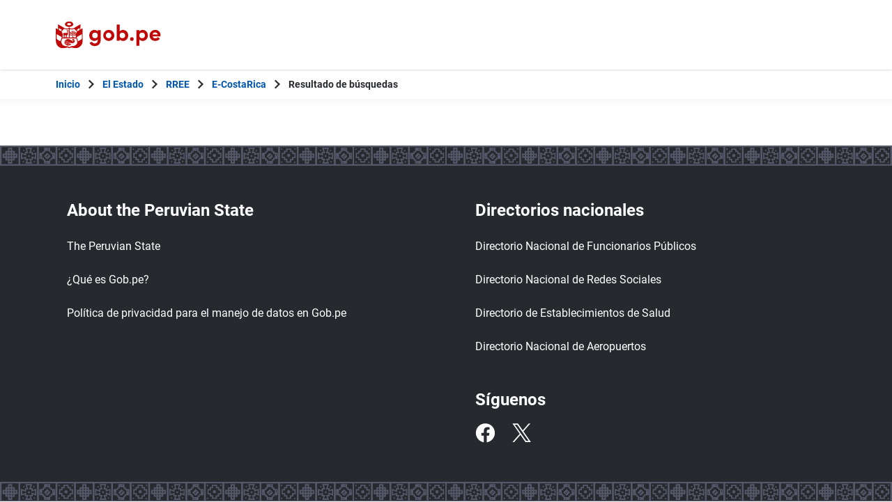

--- FILE ---
content_type: text/html; charset=utf-8
request_url: https://www.gob.pe/en/busquedas?contenido%5B%5D=normas&contenido%5B%5D=publicaciones&institucion%5B%5D=embajada-del-peru-en-costa-rica&sort_by=recent
body_size: 6082
content:
<!DOCTYPE html><html lang="en"><head><meta content="GOB.PE: único punto de contacto digital del Estado Peruano con la ciudadanía, basado en una experiencia sencilla, consistente e intuitiva de acceso a información institucional, trámites y servicios públicos digitales." name="description" /><!-- Google Tag Manager -->
      <script>(function(w,d,s,l,i){w[l]=w[l]||[];w[l].push({'gtm.start':
      new Date().getTime(),event:'gtm.js'});var f=d.getElementsByTagName(s)[0],
      j=d.createElement(s),dl=l!='dataLayer'?'&l='+l:'';j.async=true;j.src=
      'https://www.googletagmanager.com/gtm.js?id='+i+dl;f.parentNode.insertBefore(j,f);
      })(window,document,'script','dataLayer','GTM-PDXDRQN3');</script>
      <!-- End Google Tag Manager --><title>Plataforma del Estado Peruano</title><meta charset="UTF-8" /><meta content="width=device-width, initial-scale=1" name="viewport" /><meta content="H5efy5u72DDgqekf6xOfjd06S-f366QEbnkpXoDqcAg" name="google-site-verification" /><meta content="false" name="turbo-prefetch" /><meta name="csrf-param" content="authenticity_token" />
<meta name="csrf-token" content="p5dA-J3PKta_WAEV0jOgKBSXRo6XljXJbd_FXxwN1EvT8N14aqKQF_qyLGesBNWMWTKkFF12RACI8LGHZCwxng" /><link rel="stylesheet" href="/assets/application_base-9d9deb51.css" /><link rel="stylesheet" href="/assets/application_base-9d9deb51.css" media="print" /><link rel="stylesheet" href="/assets/application_print-8986f2e8.css" media="print" /><link rel="stylesheet" href="/assets/application-0972dfb8.css" media="all" data-turbo-track="reload" /><script>//global object for fbjs and draftjs
if (typeof global === 'undefined') {
  window.global = window;
}</script><script src="/assets/application_base-201d43e5.js" data-turbo-track="reload" defer="defer"></script><script>window.initialData={"data":{"id":"596596856","type":"search","attributes":{"suggestions":[null,false],"tupas":null,"filters":{"content_types":{"todos":38,"servicios":0,"noticias":25,"normas":0,"publicaciones":8,"campañas":0,"instituciones":0,"servidores":3,"institucional":2,"otros":0},"categories":[{"value":"9-arte-deporte-y-cultura","label":"Arte, Deporte y Cultura"},{"value":"3-ciencia-tecnologia-e-innovacion","label":"Ciencia, Tecnología e Innovación"},{"value":"10-educacion","label":"Educación"},{"value":"4-energia-y-minas","label":"Energía y Minas"},{"value":"8-infraestructura-comunicaciones-y-servicios-publicos","label":"Infraestructura, Comunicaciones y Servicios Públicos"},{"value":"5-medio-ambiente","label":"Medio Ambiente"},{"value":"44-mineria","label":"Minería"},{"value":"17-otros","label":"Otros"},{"value":"43-participacion-ciudadana","label":"Participación Ciudadana"},{"value":"34-transparencia-e-integridad","label":"Transparencia e integridad"}],"segments":[],"institutions":[{"value":"embajada-del-peru-en-costa-rica","label":"Embajada del Perú en Costa Rica"}],"group_rule_types":[],"group_report_types":[{"value":"36-guias","label":"Guías"},{"value":"31-informes","label":"Informes"}],"feed_types":[{"value":"3-comunicado","label":"Comunicado"},{"value":"2-nota-informativa","label":"Nota Informativa"}],"themes":[{"value":"0-sin-tema","label":"Otros"}],"institutional_types":[{"value":"contenido","label":"Contenido institucional"},{"value":"directorio","label":"Directorio de funcionarios"},{"value":"sedes","label":"Sedes"}]},"total_count":8,"results":[{"id":"1533864","document_type":"publicación","expired_campaign":false,"publication":"24 de May de 2021","subject":null,"name_with_parent":"Elecciones Generales 2021 - Segunda Vuelta Elección Presidencial","collections":[],"url":"\u003ca class=\"track-ga-click link-principal\" data-origin=\"result-report-1937995\" href=\"/institucion/embajada-del-peru-en-costa-rica/informes-publicaciones/1937995-elecciones-generales-2021-segunda-vuelta-eleccion-presidencial\"\u003eElecciones Generales 2021 - Segunda Vuelta Elección Presidencial\u003c/a\u003e","searchable_type":"Report","official_document_type":null,"page_kind":null,"content_sub_title_card":"Embajada del Perú en Costa Rica","content":"Afiche Informativo - Segunda Vuelta Elección Presidencial","image_url":"https://cdn.www.gob.pe/uploads/document/file/1909372/preview_Afiche%20difusi%C3%B3n%20Segunda%20Vuelta%20FINAL%20-%2024%20MAYO%202021.pdf.jpg","action_url":"https://cdn.www.gob.pe/uploads/document/file/1909372/Afiche%20difusi%C3%B3n%20Segunda%20Vuelta%20FINAL%20-%2024%20MAYO%202021.pdf.pdf","action_id":1909372,"children_pages":null,"fake_type":null,"disabled":null,"score":60.0,"last_week_visits":0,"parent_type":null,"group_type":"Informes","collection_count":null,"has_accessibility_video":false},{"id":"1433920","document_type":"publicación","expired_campaign":false,"publication":"26 de March de 2021","subject":null,"name_with_parent":"Elecciones Generales 2021","collections":[],"url":"\u003ca class=\"track-ga-click link-principal\" data-origin=\"result-report-1776671\" href=\"/institucion/embajada-del-peru-en-costa-rica/informes-publicaciones/1776671-elecciones-generales-2021\"\u003eElecciones Generales 2021\u003c/a\u003e","searchable_type":"Report","official_document_type":null,"page_kind":null,"content_sub_title_card":"Embajada del Perú en Costa Rica","content":"ELECCIONES GENERALES 2021: CARTEL DE CANDIDATOS PRESIDENTE Y VICEPRESIDENTES ","image_url":"https://cdn.www.gob.pe/uploads/document/file/1757348/preview_20210273%20-%20CARTEL%20CANDIDATOS%20PRESIDENTE%20Y%20VICEPRESIDENTES.pdf.jpg","action_url":"https://cdn.www.gob.pe/uploads/document/file/1757348/20210273%20-%20CARTEL%20CANDIDATOS%20PRESIDENTE%20Y%20VICEPRESIDENTES.pdf.pdf","action_id":1757348,"children_pages":null,"fake_type":null,"disabled":null,"score":60.0,"last_week_visits":4,"parent_type":null,"group_type":"Informes","collection_count":null,"has_accessibility_video":false},{"id":"1433917","document_type":"publicación","expired_campaign":false,"publication":"26 de March de 2021","subject":null,"name_with_parent":"Elecciones Generales 2021","collections":[],"url":"\u003ca class=\"track-ga-click link-principal\" data-origin=\"result-report-1776669\" href=\"/institucion/embajada-del-peru-en-costa-rica/informes-publicaciones/1776669-elecciones-generales-2021\"\u003eElecciones Generales 2021\u003c/a\u003e","searchable_type":"Report","official_document_type":null,"page_kind":null,"content_sub_title_card":"Embajada del Perú en Costa Rica","content":"ELECCIONES GENERALES 2021: CARTEL DE CANDIDATOS CONGRESISTAS – PERUANOS RESIDENTES EN EL EXTRANJERO","image_url":"https://cdn.www.gob.pe/uploads/document/file/1757346/preview_20210273%20-%20CARTEL%20CANDIDATOS%20CONGRESISTAS%20PERUANOS%20RESIDENTES%20EN%20EL%20EXTRANJERO.pdf.jpg","action_url":"https://cdn.www.gob.pe/uploads/document/file/1757346/20210273%20-%20CARTEL%20CANDIDATOS%20CONGRESISTAS%20PERUANOS%20RESIDENTES%20EN%20EL%20EXTRANJERO.pdf.pdf","action_id":1757346,"children_pages":null,"fake_type":null,"disabled":null,"score":60.0,"last_week_visits":0,"parent_type":null,"group_type":"Informes","collection_count":null,"has_accessibility_video":false},{"id":"1433914","document_type":"publicación","expired_campaign":false,"publication":"26 de March de 2021","subject":null,"name_with_parent":"Elecciones Generales 2021","collections":[],"url":"\u003ca class=\"track-ga-click link-principal\" data-origin=\"result-report-1776667\" href=\"/institucion/embajada-del-peru-en-costa-rica/informes-publicaciones/1776667-elecciones-generales-2021\"\u003eElecciones Generales 2021\u003c/a\u003e","searchable_type":"Report","official_document_type":null,"page_kind":null,"content_sub_title_card":"Embajada del Perú en Costa Rica","content":"ELECCIONES GENERALES 2021: CARTEL DE CANDIDATOS PARLAMENTO ANDINO","image_url":"https://cdn.www.gob.pe/uploads/document/file/1757343/preview_20210273%20-%20CARTEL%20CANDIDATOS%20PARLAMENTO%20ANDINO.pdf.jpg","action_url":"https://cdn.www.gob.pe/uploads/document/file/1757343/20210273%20-%20CARTEL%20CANDIDATOS%20PARLAMENTO%20ANDINO.pdf.pdf","action_id":1757343,"children_pages":null,"fake_type":null,"disabled":null,"score":60.0,"last_week_visits":0,"parent_type":null,"group_type":"Informes","collection_count":null,"has_accessibility_video":false},{"id":"1391430","document_type":"publicación","expired_campaign":false,"publication":" 5 de March de 2021","subject":null,"name_with_parent":"Elecciones Generales 2021","collections":[],"url":"\u003ca class=\"track-ga-click link-principal\" data-origin=\"result-report-1737118\" href=\"/institucion/embajada-del-peru-en-costa-rica/informes-publicaciones/1737118-elecciones-generales-2021\"\u003eElecciones Generales 2021\u003c/a\u003e","searchable_type":"Report","official_document_type":null,"page_kind":null,"content_sub_title_card":"Embajada del Perú en Costa Rica","content":"Afiche Informativo - Elecciones Generales 2021 en Costa Rica","image_url":"https://cdn.www.gob.pe/uploads/document/file/1710482/preview_Afiche%20difusi%C3%B3n%20Elecciones%20Generales%202021%20-%205%20MAR%202021.pdf.jpg","action_url":"https://cdn.www.gob.pe/uploads/document/file/1710482/Afiche%20difusi%C3%B3n%20Elecciones%20Generales%202021%20-%205%20MAR%202021.pdf.pdf","action_id":1710482,"children_pages":null,"fake_type":null,"disabled":null,"score":60.0,"last_week_visits":3,"parent_type":null,"group_type":"Informes","collection_count":null,"has_accessibility_video":false},{"id":"1153935","document_type":"publicación","expired_campaign":false,"publication":" 5 de November de 2020","subject":null,"name_with_parent":"EY Peru Mining and Metals Business and Investment Guide 2020-2021","collections":[],"url":"\u003ca class=\"track-ga-click link-principal\" data-origin=\"result-report-1326927\" href=\"/institucion/embajada-del-peru-en-costa-rica/informes-publicaciones/1326927-ey-peru-mining-and-metals-business-and-investment-guide-2020-2021\"\u003eEY Peru Mining and Metals Business and Investment Guide 2020-2021\u003c/a\u003e","searchable_type":"Report","official_document_type":null,"page_kind":null,"content_sub_title_card":"Embajada del Perú en Costa Rica","content":"EY Peru Mining and Metals Business and Investment Guide 2020-2021.","image_url":"https://cdn.www.gob.pe/uploads/document/file/1427402/preview_EY_Peru_s_Oil_and_Gas_Business_and_Investment_Guide_2019-2020.pdf.jpg","action_url":"https://cdn.www.gob.pe/uploads/document/file/1427402/EY_Peru_s_Oil_and_Gas_Business_and_Investment_Guide_2019-2020.pdf.pdf","action_id":1427402,"children_pages":null,"fake_type":null,"disabled":null,"score":60.0,"last_week_visits":5,"parent_type":null,"group_type":"Guías","collection_count":null,"has_accessibility_video":false},{"id":"1153930","document_type":"publicación","expired_campaign":false,"publication":" 5 de November de 2020","subject":null,"name_with_parent":"Peru Guide to Investing in Infrastructure Projects in Peru","collections":[],"url":"\u003ca class=\"track-ga-click link-principal\" data-origin=\"result-report-1326922\" href=\"/institucion/embajada-del-peru-en-costa-rica/informes-publicaciones/1326922-peru-guide-to-investing-in-infrastructure-projects-in-peru\"\u003ePeru Guide to Investing in Infrastructure Projects in Peru\u003c/a\u003e","searchable_type":"Report","official_document_type":null,"page_kind":null,"content_sub_title_card":"Embajada del Perú en Costa Rica","content":"Peru Guide to Investing in Infrastructure Projects in Peru.","image_url":"https://cdn.www.gob.pe/uploads/document/file/1427396/preview_EY_Peru-Guide_to_Investing_in_Infrastructure_Projects_in_Peru.pdf.jpg","action_url":"https://cdn.www.gob.pe/uploads/document/file/1427396/EY_Peru-Guide_to_Investing_in_Infrastructure_Projects_in_Peru.pdf.pdf","action_id":1427396,"children_pages":null,"fake_type":null,"disabled":null,"score":60.0,"last_week_visits":4,"parent_type":null,"group_type":"Guías","collection_count":null,"has_accessibility_video":false},{"id":"1153923","document_type":"publicación","expired_campaign":false,"publication":" 5 de November de 2020","subject":null,"name_with_parent":"Peru's Oil \u0026 Gas Investment Guide 2019/2020","collections":[],"url":"\u003ca class=\"track-ga-click link-principal\" data-origin=\"result-report-1326915\" href=\"/institucion/embajada-del-peru-en-costa-rica/informes-publicaciones/1326915-peru-s-oil-gas-investment-guide-2019-2020\"\u003ePeru\u0026#39;s Oil \u0026amp; Gas Investment Guide 2019/2020\u003c/a\u003e","searchable_type":"Report","official_document_type":null,"page_kind":null,"content_sub_title_card":"Embajada del Perú en Costa Rica","content":"Peru's Oil \u0026 Gas Investment Guide 2019/2020.","image_url":"https://cdn.www.gob.pe/uploads/document/file/1427387/preview_EY_Peru_s_Oil_and_Gas_Business_and_Investment_Guide_2019-2020.pdf.jpg","action_url":"https://cdn.www.gob.pe/uploads/document/file/1427387/EY_Peru_s_Oil_and_Gas_Business_and_Investment_Guide_2019-2020.pdf.pdf","action_id":1427387,"children_pages":null,"fake_type":null,"disabled":null,"score":60.0,"last_week_visits":4,"parent_type":null,"group_type":"Guías","collection_count":null,"has_accessibility_video":false}]}}}</script><script src="/assets/application_institution-97487e97.js" data-turbo-track="reload"></script><meta content="@gobpePCM" name="twitter:site" /><meta content="@gobpePCM" name="twitter:creator" /><meta content="Resultados de búsqueda" name="twitter:title" /><meta content="GOB.PE: único punto de contacto digital del Estado Peruano con la ciudadanía, basado en una experiencia sencilla, consistente e intuitiva de acceso a información institucional, trámites y servicios públicos digitales. #gobpe" name="twitter:description" /><meta content="https://www.gob.pe/en/busquedas?contenido%5B%5D=normas&amp;contenido%5B%5D=publicaciones&amp;institucion%5B%5D=embajada-del-peru-en-costa-rica&amp;sort_by=recent" property="og:url" /><meta content="article" property="og:type" /><meta content="Resultados de búsqueda" property="og:title" /><meta content="GOB.PE: único punto de contacto digital del Estado Peruano con la ciudadanía, basado en una experiencia sencilla, consistente e intuitiva de acceso a información institucional, trámites y servicios públicos digitales. #gobpe" property="og:description" /><meta content="summary" name="twitter:card" /><meta content="200" property="og:image:width" /><meta content="200" property="og:image:height" /><meta content="https://www.gob.pe/assets/escudo-rojo-200-f4bf73f7.png" property="og:image" /><link rel="apple-touch-icon" type="image/x-icon" href="/assets/favicons/apple-icon-57x57-42e0cdf0.png" sizes="57x57" /><link rel="apple-touch-icon" type="image/x-icon" href="/assets/favicons/apple-icon-60x60-5474857c.png" sizes="60x60" /><link rel="apple-touch-icon" type="image/x-icon" href="/assets/favicons/apple-icon-72x72-23a18d8b.png" sizes="72x72" /><link rel="apple-touch-icon" type="image/x-icon" href="/assets/favicons/apple-icon-76x76-6deed722.png" sizes="76x76" /><link rel="apple-touch-icon" type="image/x-icon" href="/assets/favicons/apple-icon-114x114-952c16d1.png" sizes="114x114" /><link rel="apple-touch-icon" type="image/x-icon" href="/assets/favicons/apple-icon-120x120-09c0093c.png" sizes="120x120" /><link rel="apple-touch-icon" type="image/x-icon" href="/assets/favicons/apple-icon-144x144-cfa8302f.png" sizes="144x144" /><link rel="apple-touch-icon" type="image/x-icon" href="/assets/favicons/apple-icon-152x152-657ce405.png" sizes="152x152" /><link rel="apple-touch-icon" type="image/x-icon" href="/assets/favicons/apple-icon-180x180-f85c0fca.png" sizes="180x180" /><link rel="icon" type="image/png" href="/assets/favicons/android-icon-192x192-ec1dea24.png" sizes="192x192" /><link rel="icon" type="image/x-icon" href="/assets/favicons/favicon-1760a09d.ico" /></head><body><!-- Google Tag Manager (noscript) -->
      <noscript><iframe src="https://www.googletagmanager.com/ns.html?id=GTM-PDXDRQN3"
      height="0" width="0" style="display:none;visibility:hidden"></iframe></noscript>
      <!-- End Google Tag Manager (noscript) --><a class="sr-only focus:not-sr-only text-primary underline p-4!" href="#main">Saltar a contenido principal</a><div class="nothing"></div><header aria-label="Header" class="home bg-white shadow"><div class="container align-center relative"><div class="header__content w-full"><div class="header__half flex-align-center"><a class="logo black home__logo no-underline! track-ga-interaction" data-ga-element-type="icono-principal" data-ga-label="Logo gob.pe" href="/?locale=en"><div aria-label="Logo gob.pe" class="gobpe" role="img"><img alt="Logo gob.pe" class="img-logo" height="40rem" src="/assets/escudo_text_gobpe_bicentenario_rojo_2-f0bf4122.svg" /><img alt="Logo gob.pe" class="d-none img-logo-focus" src="/assets/escudo_text_gobpe_bicentenario_black-b62ef1cc.svg" /></div></a></div></div></div></header><div class="react-modal"></div><div class="js-breadcrumb-full-width text-sm bg-white"><div class="container md:max-w-6xl mx-auto px-4"><div class="row"><nav aria-label="Ruta de páginas" class="col-md-12 px-4"><ol class="breadcrumb font-bold"><li class="breadcrumb-item hidden-sm-down hidden-md-down"><a aria-label="Inicio Gob.pe" class="track-ga-interaction" data-ga-element-type="link" data-ga-label="inicio" href="/?locale=en"><div class="home__logo__img__breadcrumb" id="home">Inicio</div><div class="home__logo__img__breadcrumb hidden" id="escudo"><div class="mr-2"><img alt="gob.pe" class="h-8" height="32rem" src="/assets/escudo_text_gobpe_bicentenario-4656b576.svg" /></div></div></a></li><li class="breadcrumb-item hidden-sm-down hidden-md-down"><span class="hidden-sm-down hidden-md-down mx-1 md:mx-3"><svg xmlns="http://www.w3.org/2000/svg" xmlns:xlink="http://www.w3.org/1999/xlink" version="1.1" id="Capa_1" x="0px" y="0px" viewBox="0 0 10.1 16.3" style="enable-background:new 0 0 10.1 16.3;" xml:space="preserve" width="10.1" height="16.3" aria-hidden="true" class="w-2">
	<path fill="currentColor" d="M0,14.4l6.2-6.2L0,1.9L2,0l8.1,8.1L2,16.3L0,14.4z"></path>
</svg></span><span class="hidden-lg-up mx-1 md:mx-3"><svg xmlns="http://www.w3.org/2000/svg" xmlns:xlink="http://www.w3.org/1999/xlink" version="1.1" id="Capa_1" x="0px" y="0px" viewBox="0 0 10.1 16.3" style="enable-background:new 0 0 10.1 16.3;" xml:space="preserve" width="10.1" height="16.3" aria-hidden="true" class="w-2">
	<path fill="currentColor" d="m 10.1,1.9 -6.2,6.2 6.2,6.3 -2,1.9 L 0,8.2 8.1,0 Z"></path>
</svg></span><a class="track-ga-interaction font-bold ellipsis-breadcrumb" data-ga-element-type="link" data-ga-label="El Estado" href="/estado">El Estado</a></li><li class="breadcrumb-item hidden-sm-down hidden-md-down"><span class="hidden-sm-down hidden-md-down mx-1 md:mx-3"><svg xmlns="http://www.w3.org/2000/svg" xmlns:xlink="http://www.w3.org/1999/xlink" version="1.1" id="Capa_1" x="0px" y="0px" viewBox="0 0 10.1 16.3" style="enable-background:new 0 0 10.1 16.3;" xml:space="preserve" width="10.1" height="16.3" aria-hidden="true" class="w-2">
	<path fill="currentColor" d="M0,14.4l6.2-6.2L0,1.9L2,0l8.1,8.1L2,16.3L0,14.4z"></path>
</svg></span><span class="hidden-lg-up mx-1 md:mx-3"><svg xmlns="http://www.w3.org/2000/svg" xmlns:xlink="http://www.w3.org/1999/xlink" version="1.1" id="Capa_1" x="0px" y="0px" viewBox="0 0 10.1 16.3" style="enable-background:new 0 0 10.1 16.3;" xml:space="preserve" width="10.1" height="16.3" aria-hidden="true" class="w-2">
	<path fill="currentColor" d="m 10.1,1.9 -6.2,6.2 6.2,6.3 -2,1.9 L 0,8.2 8.1,0 Z"></path>
</svg></span><a class="track-ga-interaction font-bold ellipsis-breadcrumb" data-ga-element-type="link" data-ga-label="RREE" href="/en/rree">RREE</a></li><li class="breadcrumb-item"><span class="hidden-sm-down hidden-md-down mx-1 md:mx-3"><svg xmlns="http://www.w3.org/2000/svg" xmlns:xlink="http://www.w3.org/1999/xlink" version="1.1" id="Capa_1" x="0px" y="0px" viewBox="0 0 10.1 16.3" style="enable-background:new 0 0 10.1 16.3;" xml:space="preserve" width="10.1" height="16.3" aria-hidden="true" class="w-2">
	<path fill="currentColor" d="M0,14.4l6.2-6.2L0,1.9L2,0l8.1,8.1L2,16.3L0,14.4z"></path>
</svg></span><span class="hidden-lg-up mx-1 md:mx-3"><svg xmlns="http://www.w3.org/2000/svg" xmlns:xlink="http://www.w3.org/1999/xlink" version="1.1" id="Capa_1" x="0px" y="0px" viewBox="0 0 10.1 16.3" style="enable-background:new 0 0 10.1 16.3;" xml:space="preserve" width="10.1" height="16.3" aria-hidden="true" class="w-2">
	<path fill="currentColor" d="m 10.1,1.9 -6.2,6.2 6.2,6.3 -2,1.9 L 0,8.2 8.1,0 Z"></path>
</svg></span><a class="track-ga-interaction font-bold" data-ga-element-type="link" data-ga-label="E-CostaRica" href="/en/embajada-del-peru-en-costa-rica">E-CostaRica</a></li><li class="breadcrumb-item hidden-sm-down hidden-md-down"><span class="hidden-sm-down hidden-md-down mx-1 md:mx-3"><svg xmlns="http://www.w3.org/2000/svg" xmlns:xlink="http://www.w3.org/1999/xlink" version="1.1" id="Capa_1" x="0px" y="0px" viewBox="0 0 10.1 16.3" style="enable-background:new 0 0 10.1 16.3;" xml:space="preserve" width="10.1" height="16.3" aria-hidden="true" class="w-2">
	<path fill="currentColor" d="M0,14.4l6.2-6.2L0,1.9L2,0l8.1,8.1L2,16.3L0,14.4z"></path>
</svg></span><a aria-current="page">Resultado de búsquedas</a></li></ol></nav><div class="searchbox"><div class="search-breadcrumb"></div></div></div></div></div><div class="yield js-sharect"><div class="searches-index"><div class="bg-white"><div class="js-search"><div class="spinner-loader block m-auto"></div></div></div></div></div><footer aria-label="Pie de página" class="searches-index" role="contentinfo"><div class="footer-frame"></div><div class="footer no-print"><div class="container md:flex md:flex-row md:px-8 justify-between"><section aria-labelledby="footer-section-estado-peruano" class="my-6 md:mt-0" id="footer-section-estado-peruano"><h2 class="mb-6 text-2xl sm:mb-4">About the Peruvian State</h2><ul class="list-footer"><li><a class="footer__link footer__link--visible text-white hover:text-white block track-ga-click" data-origin="-footer-estado-peruano-link" href="/en/estado"><span>The Peruvian State</span></a></li><li><a class="footer__link footer__link--visible text-white hover:text-white block track-ga-click" data-origin="-footer-que-es-gobpe-link" href="https://www.gob.pe/1021-que-es-gob-pe" rel="noreferrer" target="_blank"><span>¿Qué es Gob.pe?</span></a></li><li><a class="footer__link footer__link--visible text-white hover:text-white block track-ga-click" data-origin="-footer-politica-privacidad-manejo-datos-gobpe-link" href="https://www.gob.pe/institucion/pcm/informes-publicaciones/698037-politica-de-privacidad-de-gob-pe"><span>Política de privacidad para el manejo de datos en Gob.pe</span></a></li></ul></section><div class="clearfix visible-sm"></div><section aria-labelledby="footer-section-redes" class="mt-10 md:mt-0" id="footer-section-redes"><h2 class="mb-6 text-2xl sm:mb-4">Directorios nacionales</h2><a class="footer__link footer__link--visible text-white hover:text-white block track-ga-click" data-origin="-footer-lista-directorio-redes-sociales-gobpe-link" href="/funcionariospublicos?locale=en"><span>Directorio Nacional de Funcionarios Públicos</span></a><a class="footer__link footer__link--visible text-white hover:text-white block track-ga-click" data-origin="-footer-lista-directorio-redes-sociales-gobpe-link" href="/redessociales?locale=en"><span>Directorio Nacional de Redes Sociales</span></a><a target="_blank" class="footer__link footer__link--visible text-white hover:text-white block track-ga-click" data-origin="-footer-lista-directorio-establecimientos-de-salud-gobpe-link" href="/establecimientosdesalud?locale=en"><span>Directorio de Establecimientos de Salud</span></a><a target="_blank" class="footer__link footer__link--visible text-white hover:text-white block track-ga-click" data-origin="-footer-lista-directorio-establecimientos-de-salud-gobpe-link" href="/aeropuertosperu?locale=en"><span>Directorio Nacional de Aeropuertos</span></a><h2 class="text-2xl my-10 md:mb-6">Síguenos</h2><div class="flex-row footer__social-icons mb-6 sm:mb-2"><div class="footer__social-icons--correction"><ul class="footer__icons"><li class="mr-6"><a aria-label="Facebook" class="track-ga-click" data-origin="-footer-social-icon-facebook-link" href="https://www.facebook.com/PeruPaisDigital/" rel="noreferrer" target="_blank"><svg xmlns="http://www.w3.org/2000/svg" width="28" height="28" viewBox="0 0 28 28" aria-hidden="true" class="footer__icon"><g><g><path fill="#fff" d="M28.098 13.793C28.098 6.261 21.993.155 14.46.155 6.928.155.822 6.261.822 13.793c0 6.807 4.987 12.45 11.507 13.472v-9.53H8.867v-3.942h3.462V10.79c0-3.419 2.037-5.307 5.152-5.307 1.492 0 3.053.267 3.053.267v3.356h-1.72c-1.694 0-2.223 1.05-2.223 2.13v2.558h3.783l-.605 3.942H16.59v9.53c6.52-1.022 11.507-6.665 11.507-13.472z"></path></g></g></svg></a></li><li class="mr-6"><a aria-label="Twitter" class="track-ga-click" data-origin="-footer-social-icon-twitter-link" href="https://twitter.com/PeruPaisDigital" rel="noreferrer" target="_blank"><svg xmlns="http://www.w3.org/2000/svg" width="26" height="26" viewBox="0 0 18 18" fill="none" aria-hidden="true" class="footer__icon">
<path d="M11.0237 7.46187L17.3304 0.230957H15.8359L10.3598 6.50946L5.98604 0.230957H0.941406L7.55541 9.72516L0.941406 17.3079H2.43598L8.21893 10.6776L12.838 17.3079H17.8826L11.0233 7.46187H11.0237ZM8.97668 9.80881L8.30654 8.8634L2.9745 1.34068H5.27009L9.5731 7.41175L10.2432 8.35716L15.8367 16.2486H13.5411L8.97668 9.80917V9.80881Z" fill="white"></path>
</svg></a></li></ul></div></div></section><section aria-labelledby="footer-section-end" class="mt-10 md:mt-0" id="footer-section-end"><div class="flex justify-end" id="to-top"><svg xmlns="http://www.w3.org/2000/svg" width="60" height="56" viewBox="0 0 60 56" class="md:hidden"><defs><clipPath id="3t3la"><path fill="#fff" d="M0 56V0h60v56z"></path></clipPath></defs><g><g><g><path fill="#fff" d="M0 56V0h60v56z"></path><path fill="none" stroke="#707070" stroke-miterlimit="20" stroke-width="2" d="M0 56v0V0v0h60v56z" clip-path='url("#3t3la")'></path></g><g><path fill="#222" d="M18 29.867l2.115 2.115 8.385-8.37v18.255h3V23.612l8.37 8.385 2.13-2.13-12-12z"></path></g></g></g></svg></div></section></div></div><div class="footer-frame"></div></footer></body></html>